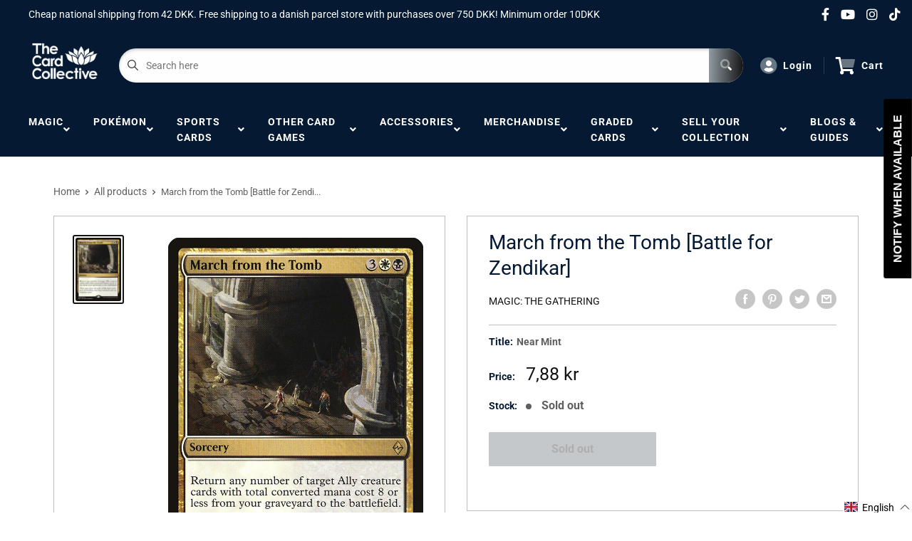

--- FILE ---
content_type: text/css
request_url: https://thecardcollective.com/cdn/shop/t/5/assets/predictive.css?v=181835530354501345831661390140
body_size: 1920
content:
body{-webkit-overflow-scrolling:auto}.top-bar .sd_dropdown_default.sdqname_search{background-color:#fff;margin:1px 0 0!important;box-shadow:0 4px 6px #0003!important;left:0;min-width:364px}.sd_product_name{background:#e1e1e1;padding:3px 5%;font-weight:700;color:#000;text-align:left}.sd_span{margin-left:8px;margin-top:0;vertical-align:top;font-size:12px;flex:1;overflow:auto}.sd_dropdown_default .sd_dropdownresult .sd_title,.sd_titl,.sd_sku{font-weight:500;font-family:arial;color:#575961!important;text-transform:capitalize;font-size:12px;letter-spacing:.5px;padding:3px 10px 14px}.rcntsrch{background:#fff;height:76px}.sd_dropdown .sd_dropdownresult .sd_title,.sd_titl,.sd_sku{text-overflow:ellipsis;overflow:hidden;white-space:nowrap!important;width:100%;font-weight:500;font-family:arial;color:#575961!important;text-transform:capitalize;font-size:12px;letter-spacing:.5px;padding:3px 10px 14px}.sd_title span{color:#575961!important}.sd_more_result{position:relative;width:100%;color:#000;background:#f2f2f2;padding:1px 0;overflow:hidden;text-align:center;line-height:normal}.sd_more_result_coll{position:relative;width:100%;color:#000;background:#fff;padding:13px 10px 15px;overflow:hidden;text-align:left;border:none}.sd_more_result_collection{position:relative;width:100%;color:#000;background:#f2f2f2;padding:13px 10px 15px;overflow:hidden;text-align:left;border-left:1px solid rgb(194,194,194);border-right:1px solid rgb(194,194,194)}.sd_show_all{font-size:13px;width:50%;text-decoration:underline;line-height:46px;font-weight:350;color:#919398}.sd_show_all a{color:#919398;font-size:11px;letter-spacing:.4px}.sd_tabs li a{background:#fff;font-weight:700;color:#1a1a1a;padding:11px;width:100%;display:flex;line-height:15px;opacity:1}.sd_tabs li a:hover{background:transparent!important}.sd_price{font-weight:600;margin-top:-11px;margin-left:10px;font-family:arial;color:#f89620;padding:0;letter-spacing:.5px;font-size:12px}.sd_dropdownresult{list-style:outside none none;position:relative;width:100%;color:#000;background:#fff;white-space:normal;height:360px;max-height:360px;border:1px solid rgb(245,245,245);overflow-x:hidden;overflow-y:scroll!important;margin:0;scrollbar-color:#adadad #f1f1f1;scrollbar-width:thin}.sd_dropdownresult::-webkit-scrollbar{width:4px;height:4px}.sd_dropdownresult::-webkit-scrollbar-track{background:#f1f1f1}.sd_dropdownresult::-webkit-scrollbar-thumb{background:#adadad}.sd_dropdownresult_collection{list-style:outside none none;position:relative;width:100%;color:#000;background:#fff;white-space:normal;max-height:200px;border:none;overflow-y:auto;margin:0;scrollbar-color:#adadad #f1f1f1;scrollbar-width:thin}.sd_tabs .sd_dropdownresult_collection .sd_span{width:100%}.sd_dropdownresult_collection::-webkit-scrollbar{width:4px;height:4px}.sd_dropdownresult_collection::-webkit-scrollbar-track{background:#f1f1f1}.sd_dropdownresult_collection::-webkit-scrollbar-thumb{background:#adadad}.sd_tabs li a:hover .sd_title,.sd_tabs li a:hover .sd_titl{background-color:transparent!important;color:#2d303a!important;font-weight:600}.sd_dropdownresult_page{list-style:outside none none;position:relative;width:100%;color:#000;background:#fff;white-space:normal;max-height:200px;border:none;overflow-y:auto;margin:0;padding:0;scrollbar-color:#adadad #f1f1f1;scrollbar-width:thin}.sd_dropdownresult_page::-webkit-scrollbar{width:4px;height:4px}.sd_dropdownresult_page::-webkit-scrollbar-track{background:#f1f1f1}.sd_dropdownresult_page::-webkit-scrollbar-thumb{background:#adadad}.sd_dropdown{top:40px!important;min-width:360px;right:0}input.sd_pro-search{border:1px solid #efeeee!important;font-size:14px;color:#2e313b!important;font-weight:400!important;padding:19px 5px 19px 38px!important}.searchBar__wrapper{display:grid;grid-template-columns:2fr 1fr}.sd_searchicon{background:transparent!important;border-radius:0!important;padding:9px!important;position:absolute;z-index:99;height:38px;top:1px}.sd_product-search{width:100%!important;max-width:100%!important}.sd_tab button{width:inherit;background:transparent;border:none!important;padding:15px 0 13px;font-size:14px;color:#5b5c5d;margin:0 20px;outline:none;font-weight:600;position:relative;overflow:hidden;transition:.8s}.sd_tab button:after{content:"";width:100%;height:2px;background-color:transparent;z-index:5;position:absolute;bottom:0;left:-100%;transition:.8s}.sd_tab button.active:after{left:0;background-color:#8c8c8c}.sd_tab button:hover{color:#2e313b}.prdimg{width:56px;float:left;border:1px solid #ece8e8;margin-right:5px;padding:4px;background:#fff}.sd_tab{box-shadow:0 1px 2px #8c8a8a;background:#efeeee;text-align:left}.sd_tab button:hover,.sd_tab button:active{color:#2e313b}button.tablinks1,button.tablinks2,button.tablinks3{text-align:center}button.tablinks1 font,button.tablinks2 font,button.tablinks3 font{background:#c15b64;height:14px;position:relative;top:-5px;border-radius:2px;display:inherit;font-size:10px;line-height:14px;color:#fff;font-weight:400;text-align:center;padding:0 4px}a.showproduct{color:#919398;font-size:11px;letter-spacing:.4px}span.sd_found{font-size:11px;color:#777;letter-spacing:.3px;padding-left:10px}.sd_dropdown_default.sdqname_search{top:43px!important;max-width:100%!important}.predictive-search{height:100%;text-align:left;display:none}.site-header__icons-wrapper .sd_span{width:76%;text-align:left}.site-header__icons-wrapper .sd_dropdownresult_page .sd_span,.site-header__icons-wrapper .sd_dropdownresult_collection .sd_span{width:100%}.site-header__icons-wrapper .sd_span .sd_title{color:#909090!important}.sd_dropdownresult .sd_searchimage{width:50px;height:50px;float:left;padding:4px;background-color:#fff;margin-right:5px;border:1px solid #ece8e8}.sd_dropdownresult a:hover .sd_searchimage{border:1px solid #a2a2a2}.sd_dropdownresult .sd_searchimage .prdimg{width:100%;max-width:100%;object-fit:cover;height:100%;border:none;padding:0;margin-right:0;float:none}.search-bar__input:focus{box-shadow:none;outline:none}.sd_verticaltab{float:left;border:none;background-color:#f1f1f1;width:30%;height:auto;padding:15px 0;min-height:321px}.sd_verticaltab button{display:block;background-color:inherit;color:#a5a6a8;padding:10px 16px;width:100%;border:none;outline:none;text-align:left;cursor:pointer;transition:.3s;font-size:15px;font-family:inherit;margin:8px 0;font-weight:500;border-left:2px solid #f1f1f1}.sd_verticaltab button:hover,.sd_verticaltab button.active{border-left:2px solid #2e313b;color:#4a4a45;background-color:#dadada}.sdqname_search .sd_verticaltabs{max-width:70%;float:right;padding:20px;background:#fff;width:100%}.sd_dropdown_default.leftsearch .sd_verticaltabs{width:70%;float:right;max-height:332px;overflow:hidden}.sd_dropdown_default.leftsearch ul.sd_dropdownvertical_page{width:100%;overflow-y:auto;scrollbar-color:#adadad #f1f1f1;scrollbar-width:thin;max-height:280px;margin:0;min-height:280px;padding:17px 0 0 19px}.sd_dropdown_default.leftsearch ul.sd_dropdownvertical_page::-webkit-scrollbar{width:4px;height:4px}.sd_dropdown_default.leftsearch ul.sd_dropdownvertical_page::-webkit-scrollbar-track{background:#f1f1f1}.sd_dropdown_default.leftsearch ul.sd_dropdownvertical_page::-webkit-scrollbar-thumb{background:#adadad}ul.sd_dropdownvertical_page li{float:left;width:33.3%;text-align:center;margin:0;padding:14px 0;background:#fff;border-radius:0;list-style:none}ul.sd_dropdownvertical_page li .sd_searchimage{height:70px;width:70px;margin:0 auto 4px;overflow:hidden;border:1px solid #e9edef;padding:2px}ul.sd_dropdownvertical_page li .prdimg{width:100%;float:none;border:none;margin:0 auto;padding:0;background:#fff;max-width:100%;height:auto;box-shadow:none}ul.sd_dropdownvertical_page li .sd_title{text-overflow:ellipsis;overflow:hidden;white-space:nowrap!important;width:90%;margin:0 auto;color:#2b2b2bad!important;font-size:11px;padding:0;line-height:normal}ul.sd_dropdownvertical_page li .sd_span{margin:0 auto;display:inline-block;vertical-align:top;width:100%;font-size:12px}ul.sd_dropdownvertical_page li .sd_price{color:#6b6c71;margin-top:4px;font-size:10px;color:#f89620;margin-left:0;line-height:normal}.sd_verticaltab button:hover{background-color:#dadada}.sd_verticaltabs .sd_more_result{color:#00000080;background:transparent;text-align:center;padding:4px 0 0;clear:both;border:1px solid #efeeee;border-left:none}.sd_dropdown_default.sdqname_search{background-color:#fff;margin:1px 0 0!important;box-shadow:0 4px 6px #0003!important;left:0;min-width:300px}.search-bar input[type=submit],.search-bar .search-bar--submit{top:8px;bottom:auto}.sd_dropdown_default.sdqname_search.verticalactive{min-width:600px}.sd_dropdown_default.sdqname_search.verticalactive ul.sd_dropdownvertical_page li{width:31%}.sd_dropdown_default.sdqname_search.verticalactive .collectionpanel ul.sd_dropdownvertical_page li{width:98%;text-align:left}.sd_dropdown_default.sdqname_search.verticalactive .sd_verticaltabs{padding:0}.sd_dropdown_default.sdqname_search.verticalactive .sd_verticaltabs .sd_dropdownvertical_page{overflow-y:auto;scrollbar-color:#adadad #f1f1f1;scrollbar-width:thin;max-height:268px;margin:0;min-height:268px}.sd_dropdown_default.sdqname_search.verticalactive .sd_verticaltabs .sd_dropdownvertical_page::-webkit-scrollbar{width:4px;height:4px}.sd_dropdown_default.sdqname_search.verticalactive .sd_verticaltabs .sd_dropdownvertical_page::-webkit-scrollbar-track{background:#f1f1f1}.sd_dropdown_default.sdqname_search.verticalactive .sd_verticaltabs .sd_dropdownvertical_page::-webkit-scrollbar-thumb{background:#adadad}.search-bar__input{border:1px solid #d2d2d2!important}.loadingDiv{position:absolute;top:8px;left:6px;height:100%;width:auto}.loadingDiv.defaultSearch{top:4px;left:-3px;width:23px}.loaderfix img{max-width:26px;border:0;padding:4px}.loaderdef img{margin-top:8px;padding-right:2px;max-width:26px}.input-group__btn,.input-group-btn{vertical-align:top!important}.search-bar__submit{height:auto;top:10px}.sd_dropdown_default.sd_leftside{width:580px;float:right}.sd_leftside .sd_verticaltabs{width:80%;float:right}.sd_leftside ul.sd_dropdownvertical_page{margin:0;overflow:hidden;float:right;overflow-y:auto;height:278px;padding:12px;width:100%}.sd_leftside .sd_verticaltab{float:left;border:none;background-color:#f1f1f1;width:20%;height:100%;padding:15px 0;min-height:auto}.sd_leftside ul.sd_dropdownvertical_page li{float:left;width:30%;text-align:center;margin:1%}.sd_leftside .collectionpanel ul.sd_dropdownvertical_page li{width:100%;text-align:left}.sd_leftside .sd_more_result .sd_show_all.noresult{position:absolute;top:175px;right:89px;width:100%}.collectionpanel ul.sd_dropdownvertical_page li .sd_title{font-size:13px}.sd_leftside ul.sd_dropdownvertical_page::-webkit-scrollbar-thumb{background:#adadad}.sd_leftside ul.sd_dropdownvertical_page::-webkit-scrollbar-track{background:#f1f1f1}.sd_leftside ul.sd_dropdownvertical_page::-webkit-scrollbar{width:4px;height:4px}.sd_leftside .sd_more_result{overflow:initial;position:unset}.sd_leftside .sd_more_result .sd_show_all{line-height:38px}#SearchDrawer.drawer{overflow-y:unset!important;overflow-x:unset!important}#SearchDrawer.drawer .sdqname_search{position:absolute!important;width:100%}#SearchDrawer.drawer .loaderdef img{margin-top:0;height:21px;margin-left:0;padding-right:4px}#SearchDrawer.drawer .loaderfix img{margin-top:10px;height:23px;margin-left:14px;padding-right:2px}.sd_presearch .search-form__container{background-color:transparent;width:100%;align-items:flex-start}.sd_presearch .search-bar__form{margin:170px 0 0;width:100%}.sd_presearch .search-bar__actions{margin:170px 0 0;width:auto}.sd_dropdown_default.centersearch .sd_verticaltabs,.sd_dropdown_default.rightsearch .sd_verticaltabs{width:70%;float:right;max-height:332px;overflow:hidden}.sd_dropdown_default.centersearch .sd_verticaltabs ul.sd_dropdownvertical_page,.sd_dropdown_default.rightsearch .sd_verticaltabs ul.sd_dropdownvertical_page{width:100%;overflow-y:auto;scrollbar-color:#adadad #f1f1f1;scrollbar-width:thin;max-height:279px;margin:0;min-height:279px;padding:17px 0 0 19px}.sd_dropdown_default.rightsearch .sd_verticaltabs ul.sd_dropdownvertical_page::-webkit-scrollbar{width:4px;height:4px}.sd_dropdown_default.rightsearch .sd_verticaltabs ul.sd_dropdownvertical_page::-webkit-scrollbar-track{background:#f1f1f1}.sd_dropdown_default.rightsearch .sd_verticaltabs ul.sd_dropdownvertical_page::-webkit-scrollbar-thumb{background:#adadad}.sd_dropdown_default.centersearch .sd_verticaltabs ul.sd_dropdownvertical_page::-webkit-scrollbar{width:4px;height:4px}.sd_dropdown_default.centersearch .sd_verticaltabs ul.sd_dropdownvertical_page::-webkit-scrollbar-track{background:#f1f1f1}.sd_dropdown_default.centersearch .sd_verticaltabs ul.sd_dropdownvertical_page::-webkit-scrollbar-thumb{background:#adadad}.sd_dropdown_default.rightsearch{position:absolute;left:-310px;top:31px;z-index:12}.sd_dropdown_default.centersearch{min-width:500px}@media (max-width: 767px){.sd_dropdownresult_collection{padding:15px 10px 13px}.sd_dropdown{position:absolute!important;z-index:999999;top:48px!important;min-width:100%!important;right:0}.sdqname_search .sd_verticaltabs{padding:20px 10px}ul.sd_dropdownvertical_page li{width:110px;margin:0}.sd_dropdown_default.sdqname_search.verticalactive ul.sd_dropdownvertical_page li{width:50%}.sdqname_search .sd_verticaltabs{overflow-y:scroll;scrollbar-color:#adadad #f1f1f1;scrollbar-width:thin;max-height:calc(100vh - 60px)}.sdqname_search .sd_verticaltabs::-webkit-scrollbar{width:4px;height:4px}.sdqname_search .sd_verticaltabs::-webkit-scrollbar-track{background:#f1f1f1}.sdqname_search .sd_verticaltabs::-webkit-scrollbar-thumb{background:#adadad}.sd_product-search{min-width:110px!important;width:100%!important}.sd_fixinner .sd_product-search{width:100%!important}.sd_fixinner .sd_dropdown{top:40px!important;left:auto;right:0}.sd_dropdown_default.sdqname_search.verticalactive .sd_dropdownvertical_page{margin:0;padding:0}.sd_dropdown_default.sdqname_search.verticalactive{min-width:329px}ul.sd_dropdownvertical_page li .sd_searchimage{height:91px;width:91px}ul.sd_dropdownvertical_page li .sd_span{text-align:center}ul.sd_dropdownvertical_page li .sd_title{width:85%;color:#2c2c2d!important;font-size:13px;padding:0}ul.sd_dropdownvertical_page li .sd_price{margin-left:0}.sd_show_all{font-size:16px;color:#000}}@media only screen and (min-width: 321px) and (max-width: 480px){.sd_tab button{padding:14px 0 12px;font-size:13px;margin:0 14px}}
/*# sourceMappingURL=/cdn/shop/t/5/assets/predictive.css.map?v=181835530354501345831661390140 */
